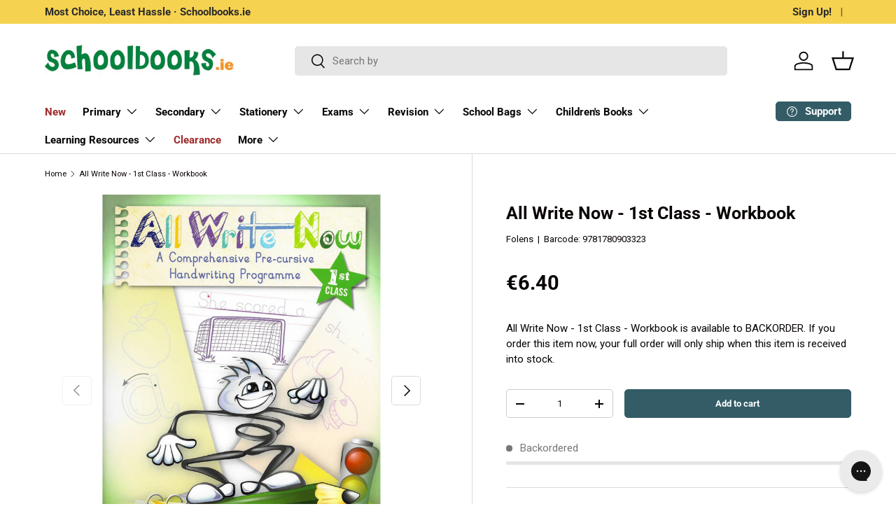

--- FILE ---
content_type: text/javascript; charset=utf-8
request_url: https://schoolbooks.ie/products/folens-all-write-now-first-class-workbook.js
body_size: 683
content:
{"id":8863186699,"title":"All Write Now - 1st Class - Workbook","handle":"folens-all-write-now-first-class-workbook","description":"\u003cp\u003eA comprehensive pre-cursive Handwriting Programme for Junior Infants to 2nd Class\u003c\/p\u003e\n\u003cp\u003eKey Features:\u003c\/p\u003e\n\u003cul\u003e\n\u003cli\u003eCross curriculur integration - phonics at Infant Level, phonics and grammar for 1st and 2nd Class\u003c\/li\u003e\n\u003cli\u003ePractice Copy for Junior and Senior Infants\u003c\/li\u003e\n\u003cli\u003eFollow Jolly Phonics letter sequence\u003c\/li\u003e\n\u003cli\u003e'Letters with tails' foster pre-cursive handwriting development\u003c\/li\u003e\n\u003cli\u003e3 P's - Posture, Pencil grip, Page position\u003c\/li\u003e\n\u003cli\u003eTips and strategies for parents and teachers\u003c\/li\u003e\n\u003cli\u003eW.A.L.T. for self-assessment\u003c\/li\u003e\n\u003cli\u003eConsistent progression through levels\u003c\/li\u003e\n\u003cli\u003eDigital animations of letter formations\u003c\/li\u003e\n\u003c\/ul\u003e","published_at":"2017-05-18T20:40:24+01:00","created_at":"2017-05-18T20:40:25+01:00","vendor":"Folens","type":"Schoolbook","tags":["Active","Badge_Awaiting Stock","Being Replaced \/ Phased Out from 2019"],"price":640,"price_min":640,"price_max":640,"available":true,"price_varies":false,"compare_at_price":640,"compare_at_price_min":640,"compare_at_price_max":640,"compare_at_price_varies":false,"variants":[{"id":31042721035,"title":"Default Title","option1":"Default Title","option2":null,"option3":null,"sku":"595894","requires_shipping":true,"taxable":true,"featured_image":null,"available":true,"name":"All Write Now - 1st Class - Workbook","public_title":null,"options":["Default Title"],"price":640,"weight":246,"compare_at_price":640,"inventory_management":"shopify","barcode":"9781780903323","quantity_rule":{"min":1,"max":null,"increment":1},"quantity_price_breaks":[],"requires_selling_plan":false,"selling_plan_allocations":[]}],"images":["\/\/cdn.shopify.com\/s\/files\/1\/1837\/8517\/files\/9781780903323front.jpg?v=1696306422","\/\/cdn.shopify.com\/s\/files\/1\/1837\/8517\/files\/9781780903323back.jpg?v=1696306428","\/\/cdn.shopify.com\/s\/files\/1\/1837\/8517\/products\/Folens-All-Write-Now-1st-Class-Workbook-9781780903323.jpg?v=1696235572"],"featured_image":"\/\/cdn.shopify.com\/s\/files\/1\/1837\/8517\/files\/9781780903323front.jpg?v=1696306422","options":[{"name":"Title","position":1,"values":["Default Title"]}],"url":"\/products\/folens-all-write-now-first-class-workbook","media":[{"alt":"All Write Now - 1st Class - Workbook by Folens on Schoolbooks.ie","id":44549784797518,"position":1,"preview_image":{"aspect_ratio":0.708,"height":1600,"width":1132,"src":"https:\/\/cdn.shopify.com\/s\/files\/1\/1837\/8517\/files\/9781780903323front.jpg?v=1696306422"},"aspect_ratio":0.708,"height":1600,"media_type":"image","src":"https:\/\/cdn.shopify.com\/s\/files\/1\/1837\/8517\/files\/9781780903323front.jpg?v=1696306422","width":1132},{"alt":"All Write Now - 1st Class - Workbook by Folens on Schoolbooks.ie","id":44549784764750,"position":2,"preview_image":{"aspect_ratio":0.708,"height":1600,"width":1132,"src":"https:\/\/cdn.shopify.com\/s\/files\/1\/1837\/8517\/files\/9781780903323back.jpg?v=1696306428"},"aspect_ratio":0.708,"height":1600,"media_type":"image","src":"https:\/\/cdn.shopify.com\/s\/files\/1\/1837\/8517\/files\/9781780903323back.jpg?v=1696306428","width":1132},{"alt":"All Write Now - 1st Class - Workbook by Folens on Schoolbooks.ie","id":20757964914759,"position":3,"preview_image":{"aspect_ratio":0.729,"height":549,"width":400,"src":"https:\/\/cdn.shopify.com\/s\/files\/1\/1837\/8517\/products\/Folens-All-Write-Now-1st-Class-Workbook-9781780903323.jpg?v=1696235572"},"aspect_ratio":0.729,"height":549,"media_type":"image","src":"https:\/\/cdn.shopify.com\/s\/files\/1\/1837\/8517\/products\/Folens-All-Write-Now-1st-Class-Workbook-9781780903323.jpg?v=1696235572","width":400}],"requires_selling_plan":false,"selling_plan_groups":[]}